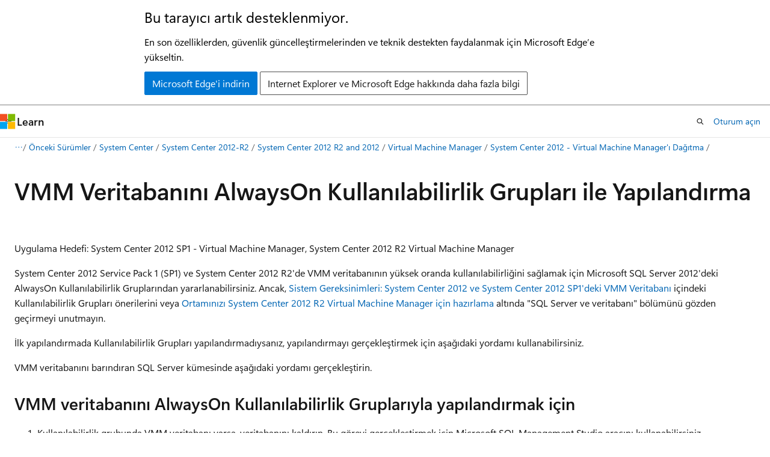

--- FILE ---
content_type: text/html
request_url: https://learn.microsoft.com/tr-tr/previous-versions/system-center/system-center-2012-R2/dn168137(v=sc.12)
body_size: 36834
content:
 <!DOCTYPE html>
		<html
			class="layout layout-holy-grail   show-table-of-contents conceptual show-breadcrumb default-focus"
			lang="tr-tr"
			dir="ltr"
			data-authenticated="false"
			data-auth-status-determined="false"
			data-target="docs"
			x-ms-format-detection="none"
		>
			
		<head>
			<title>VMM Veritabanını AlwaysOn Kullanılabilirlik Grupları ile Yapılandırma | Microsoft Learn</title>
			<meta charset="utf-8" />
			<meta name="viewport" content="width=device-width, initial-scale=1.0" />
			<meta name="color-scheme" content="light dark" />

			
			<link rel="canonical" href="https://learn.microsoft.com/tr-tr/previous-versions/system-center/system-center-2012-r2/dn168137(v=sc.12)" /> 

			<!-- Non-customizable open graph and sharing-related metadata -->
			<meta name="twitter:card" content="summary_large_image" />
			<meta name="twitter:site" content="@MicrosoftLearn" />
			<meta property="og:type" content="website" />
			<meta property="og:image:alt" content="Microsoft Learn" />
			<meta property="og:image" content="https://learn.microsoft.com/en-us/media/open-graph-image.png" />
			<!-- Page specific open graph and sharing-related metadata -->
			<meta property="og:title" content="VMM Veritabanını AlwaysOn Kullanılabilirlik Grupları ile Yapılandırma" />
			<meta property="og:url" content="https://learn.microsoft.com/tr-tr/previous-versions/system-center/system-center-2012-r2/dn168137(v=sc.12)" />
			
			<meta name="platform_id" content="4bfa04f5-a57c-fca9-24dd-195e794ca7df" /> 
			<meta name="locale" content="tr-tr" />
			 <meta name="adobe-target" content="true" /> 
			<meta name="uhfHeaderId" content="MSDocsHeader-Archive" />

			<meta name="page_type" content="conceptual" />

			<!--page specific meta tags-->
			

			<!-- custom meta tags -->
			
		<meta name="breadcrumb_path" content="/previous-versions/system-center/breadcrumb/toc.json" />
	
		<meta name="ROBOTS" content="NOINDEX,FOLLOW" />
	
		<meta name="is_archived" content="true" />
	
		<meta name="author" content="Archiveddocs" />
	
		<meta name="ms.author" content="Archiveddocs" />
	
		<meta name="ms.prod" content="system-center-2012-R2" />
	
		<meta name="ms.topic" content="archived" />
	
		<meta name="current_version_url" content="/system-center" />
	
		<meta name="TOCTitle" content="VMM Veritabanını AlwaysOn Kullanılabilirlik Grupları ile Yapılandırma" />
	
		<meta name="ms:assetid" content="9e5532b9-782c-4312-973c-b40cff07a821" />
	
		<meta name="ms:mtpsurl" content="https://technet.microsoft.com/tr-tr/library/Dn168137(v=SC.12)" />
	
		<meta name="ms:contentKeyID" content="62814739" />
	
		<meta name="ms.date" content="2016-11-15T00:00:00Z" />
	
		<meta name="mtps_version" content="v=SC.12" />
	
		<meta name="ms.translationtype" content="HT" />
	
		<meta name="document_id" content="b88c8394-fbaf-4625-f70a-4094e09e15dc" />
	
		<meta name="document_version_independent_id" content="b88c8394-fbaf-4625-f70a-4094e09e15dc" />
	
		<meta name="updated_at" content="2021-11-05T01:41:00Z" />
	
		<meta name="original_content_git_url" content="https://docs-archive.visualstudio.com/DefaultCollection/docs-archive-project/_git/system-center-docs-archive-pr.tr-tr?path=/system-center-2012-R2-docs-archive/dn168137(v=sc.12).md&amp;version=GBlive&amp;_a=contents" />
	
		<meta name="gitcommit" content="https://docs-archive.visualstudio.com/DefaultCollection/docs-archive-project/_git/system-center-docs-archive-pr.tr-tr/commit/c04f7f2ae9261649ac966343718b266246718911?path=/system-center-2012-R2-docs-archive/dn168137(v=sc.12).md&amp;_a=contents" />
	
		<meta name="site_name" content="Docs" />
	
		<meta name="depot_name" content="MSDN.system-center-2012-R2-docs-archive" />
	
		<meta name="schema" content="Conceptual" />
	
		<meta name="toc_rel" content="toc.json" />
	
		<meta name="word_count" content="283" />
	
		<meta name="asset_id" content="dn168137(v=sc.12)" />
	
		<meta name="moniker_range_name" content="" />
	
		<meta name="item_type" content="Content" />
	
		<meta name="source_path" content="system-center-2012-R2-docs-archive/dn168137(v=sc.12).md" />
	
		<meta name="github_feedback_content_git_url" content="https://docs-archive.visualstudio.com/DefaultCollection/docs-archive-project/_git/system-center-docs-archive-pr.tr-tr?path=/system-center-2012-R2-docs-archive/dn168137(v=sc.12).md&amp;version=GBlive&amp;_a=contents" />
	 

			<!-- assets and js globals -->
			
			<link rel="stylesheet" href="/static/assets/0.4.03301.7415-7dd881c1/styles/site-ltr.css" />
			
			<link rel="preconnect" href="//mscom.demdex.net" crossorigin />
						<link rel="dns-prefetch" href="//target.microsoft.com" />
						<link rel="dns-prefetch" href="//microsoftmscompoc.tt.omtrdc.net" />
						<link
							rel="preload"
							as="script"
							href="/static/third-party/adobe-target/at-js/2.9.0/at.js"
							integrity="sha384-l4AKhsU8cUWSht4SaJU5JWcHEWh1m4UTqL08s6b/hqBLAeIDxTNl+AMSxTLx6YMI"
							crossorigin="anonymous"
							id="adobe-target-script"
							type="application/javascript"
						/>
			<script src="https://wcpstatic.microsoft.com/mscc/lib/v2/wcp-consent.js"></script>
			<script src="https://js.monitor.azure.com/scripts/c/ms.jsll-4.min.js"></script>
			<script src="/_themes/docs.theme/master/tr-tr/_themes/global/deprecation.js"></script>

			<!-- msdocs global object -->
			<script id="msdocs-script">
		var msDocs = {
  "environment": {
    "accessLevel": "online",
    "azurePortalHostname": "portal.azure.com",
    "reviewFeatures": false,
    "supportLevel": "production",
    "systemContent": true,
    "siteName": "learn",
    "legacyHosting": false
  },
  "data": {
    "contentLocale": "tr-tr",
    "contentDir": "ltr",
    "userLocale": "tr-tr",
    "userDir": "ltr",
    "pageTemplate": "Conceptual",
    "brand": "",
    "context": {},
    "standardFeedback": false,
    "showFeedbackReport": false,
    "feedbackHelpLinkType": "",
    "feedbackHelpLinkUrl": "",
    "feedbackSystem": "None",
    "feedbackGitHubRepo": "",
    "feedbackProductUrl": "",
    "extendBreadcrumb": true,
    "isEditDisplayable": false,
    "isPrivateUnauthorized": false,
    "hideViewSource": false,
    "isPermissioned": false,
    "hasRecommendations": false,
    "contributors": []
  },
  "functions": {}
};;
	</script>

			<!-- base scripts, msdocs global should be before this -->
			<script src="/static/assets/0.4.03301.7415-7dd881c1/scripts/tr-tr/index-docs.js"></script>
			

			<!-- json-ld -->
			
		</head>
	
			<body
				id="body"
				data-bi-name="body"
				class="layout-body "
				lang="tr-tr"
				dir="ltr"
			>
				<header class="layout-body-header">
		<div class="header-holder has-default-focus">
			
		<a
			href="#main"
			
			style="z-index: 1070"
			class="outline-color-text visually-hidden-until-focused position-fixed inner-focus focus-visible top-0 left-0 right-0 padding-xs text-align-center background-color-body"
			
		>
			Ana içeriğe atla
		</a>
	
		<a
			href="#"
			data-skip-to-ask-learn
			style="z-index: 1070"
			class="outline-color-text visually-hidden-until-focused position-fixed inner-focus focus-visible top-0 left-0 right-0 padding-xs text-align-center background-color-body"
			hidden
		>
			Ask Learn sohbet deneyimine atla
		</a>
	

			<div hidden id="cookie-consent-holder" data-test-id="cookie-consent-container"></div>
			<!-- Unsupported browser warning -->
			<div
				id="unsupported-browser"
				style="background-color: white; color: black; padding: 16px; border-bottom: 1px solid grey;"
				hidden
			>
				<div style="max-width: 800px; margin: 0 auto;">
					<p style="font-size: 24px">Bu tarayıcı artık desteklenmiyor.</p>
					<p style="font-size: 16px; margin-top: 16px;">
						En son özelliklerden, güvenlik güncelleştirmelerinden ve teknik destekten faydalanmak için Microsoft Edge’e yükseltin.
					</p>
					<div style="margin-top: 12px;">
						<a
							href="https://go.microsoft.com/fwlink/p/?LinkID=2092881 "
							style="background-color: #0078d4; border: 1px solid #0078d4; color: white; padding: 6px 12px; border-radius: 2px; display: inline-block;"
						>
							Microsoft Edge&#39;i indirin
						</a>
						<a
							href="https://learn.microsoft.com/en-us/lifecycle/faq/internet-explorer-microsoft-edge"
							style="background-color: white; padding: 6px 12px; border: 1px solid #505050; color: #171717; border-radius: 2px; display: inline-block;"
						>
							Internet Explorer ve Microsoft Edge hakkında daha fazla bilgi
						</a>
					</div>
				</div>
			</div>
			<!-- site header -->
			<header
				id="ms--site-header"
				data-test-id="site-header-wrapper"
				role="banner"
				itemscope="itemscope"
				itemtype="http://schema.org/Organization"
			>
				<div
					id="ms--mobile-nav"
					class="site-header display-none-tablet padding-inline-none gap-none"
					data-bi-name="mobile-header"
					data-test-id="mobile-header"
				></div>
				<div
					id="ms--primary-nav"
					class="site-header display-none display-flex-tablet"
					data-bi-name="L1-header"
					data-test-id="primary-header"
				></div>
				<div
					id="ms--secondary-nav"
					class="site-header display-none display-flex-tablet"
					data-bi-name="L2-header"
					data-test-id="secondary-header"
					
				></div>
			</header>
			
		<!-- banner -->
		<div data-banner>
			<div id="disclaimer-holder"></div>
			
		</div>
		<!-- banner end -->
	
		</div>
	</header>
				 <section
					id="layout-body-menu"
					class="layout-body-menu display-flex"
					data-bi-name="menu"
			  >
					
		<div
			id="left-container"
			class="left-container display-none display-block-tablet padding-inline-sm padding-bottom-sm width-full"
			data-toc-container="true"
		>
			<!-- Regular TOC content (default) -->
			<div id="ms--toc-content" class="height-full">
				<nav
					id="affixed-left-container"
					class="margin-top-sm-tablet position-sticky display-flex flex-direction-column"
					aria-label="Birincil"
					data-bi-name="left-toc"
					role="navigation"
				></nav>
			</div>
			<!-- Collapsible TOC content (hidden by default) -->
			<div id="ms--toc-content-collapsible" class="height-full" hidden>
				<nav
					id="affixed-left-container"
					class="margin-top-sm-tablet position-sticky display-flex flex-direction-column"
					aria-label="Birincil"
					data-bi-name="left-toc"
					role="navigation"
				>
					<div
						id="ms--collapsible-toc-header"
						class="display-flex justify-content-flex-end margin-bottom-xxs"
					>
						<button
							type="button"
							class="button button-clear inner-focus"
							data-collapsible-toc-toggle
							aria-expanded="true"
							aria-controls="ms--collapsible-toc-content"
							aria-label="İçindekiler tablosu"
						>
							<span class="icon font-size-h4" aria-hidden="true">
								<span class="docon docon-panel-left-contract"></span>
							</span>
						</button>
					</div>
				</nav>
			</div>
		</div>
	
			  </section>

				<main
					id="main"
					role="main"
					class="layout-body-main "
					data-bi-name="content"
					lang="tr-tr"
					dir="ltr"
				>
					
			<div
		id="ms--content-header"
		class="content-header default-focus border-bottom-none"
		data-bi-name="content-header"
	>
		<div class="content-header-controls margin-xxs margin-inline-sm-tablet">
			<button
				type="button"
				class="contents-button button button-sm margin-right-xxs"
				data-bi-name="contents-expand"
				aria-haspopup="true"
				data-contents-button
			>
				<span class="icon" aria-hidden="true"><span class="docon docon-menu"></span></span>
				<span class="contents-expand-title"> İçindekiler tablosu </span>
			</button>
			<button
				type="button"
				class="ap-collapse-behavior ap-expanded button button-sm"
				data-bi-name="ap-collapse"
				aria-controls="action-panel"
			>
				<span class="icon" aria-hidden="true"><span class="docon docon-exit-mode"></span></span>
				<span>Düzenleyici modundan çık</span>
			</button>
		</div>
	</div>
			<div data-main-column class="padding-sm padding-top-none padding-top-sm-tablet">
				<div>
					
		<div id="article-header" class="background-color-body margin-bottom-xs display-none-print">
			<div class="display-flex align-items-center justify-content-space-between">
				
		<details
			id="article-header-breadcrumbs-overflow-popover"
			class="popover"
			data-for="article-header-breadcrumbs"
		>
			<summary
				class="button button-clear button-primary button-sm inner-focus"
				aria-label="Tüm içerik haritaları"
			>
				<span class="icon">
					<span class="docon docon-more"></span>
				</span>
			</summary>
			<div id="article-header-breadcrumbs-overflow" class="popover-content padding-none"></div>
		</details>

		<bread-crumbs
			id="article-header-breadcrumbs"
			role="group"
			aria-label="İçerik haritaları"
			data-test-id="article-header-breadcrumbs"
			class="overflow-hidden flex-grow-1 margin-right-sm margin-right-md-tablet margin-right-lg-desktop margin-left-negative-xxs padding-left-xxs"
		></bread-crumbs>
	 
		<div
			id="article-header-page-actions"
			class="opacity-none margin-left-auto display-flex flex-wrap-no-wrap align-items-stretch"
		>
			
		<button
			class="button button-sm border-none inner-focus display-none-tablet flex-shrink-0 "
			data-bi-name="ask-learn-assistant-entry"
			data-test-id="ask-learn-assistant-modal-entry-mobile"
			data-ask-learn-modal-entry
			
			type="button"
			style="min-width: max-content;"
			aria-expanded="false"
			aria-label="Learn&#39;e Sorun"
			hidden
		>
			<span class="icon font-size-lg" aria-hidden="true">
				<span class="docon docon-chat-sparkle-fill gradient-ask-learn-logo"></span>
			</span>
		</button>
		<button
			class="button button-sm display-none display-inline-flex-tablet display-none-desktop flex-shrink-0 margin-right-xxs border-color-ask-learn "
			data-bi-name="ask-learn-assistant-entry"
			
			data-test-id="ask-learn-assistant-modal-entry-tablet"
			data-ask-learn-modal-entry
			type="button"
			style="min-width: max-content;"
			aria-expanded="false"
			hidden
		>
			<span class="icon font-size-lg" aria-hidden="true">
				<span class="docon docon-chat-sparkle-fill gradient-ask-learn-logo"></span>
			</span>
			<span>Learn&#39;e Sorun</span>
		</button>
		<button
			class="button button-sm display-none flex-shrink-0 display-inline-flex-desktop margin-right-xxs border-color-ask-learn "
			data-bi-name="ask-learn-assistant-entry"
			
			data-test-id="ask-learn-assistant-flyout-entry"
			data-ask-learn-flyout-entry
			data-flyout-button="toggle"
			type="button"
			style="min-width: max-content;"
			aria-expanded="false"
			aria-controls="ask-learn-flyout"
			hidden
		>
			<span class="icon font-size-lg" aria-hidden="true">
				<span class="docon docon-chat-sparkle-fill gradient-ask-learn-logo"></span>
			</span>
			<span>Learn&#39;e Sorun</span>
		</button>
	 
		<button
			type="button"
			id="ms--focus-mode-button"
			data-focus-mode
			data-bi-name="focus-mode-entry"
			class="button button-sm flex-shrink-0 margin-right-xxs display-none display-inline-flex-desktop"
		>
			<span class="icon font-size-lg" aria-hidden="true">
				<span class="docon docon-glasses"></span>
			</span>
			<span>Odak modu</span>
		</button>
	 

			<details class="popover popover-right" id="article-header-page-actions-overflow">
				<summary
					class="justify-content-flex-start button button-clear button-sm button-primary inner-focus"
					aria-label="Diğer eylemler"
					title="Diğer eylemler"
				>
					<span class="icon" aria-hidden="true">
						<span class="docon docon-more-vertical"></span>
					</span>
				</summary>
				<div class="popover-content">
					
		<button
			data-page-action-item="overflow-mobile"
			type="button"
			class="button-block button-sm inner-focus button button-clear display-none-tablet justify-content-flex-start text-align-left"
			data-bi-name="contents-expand"
			data-contents-button
			data-popover-close
		>
			<span class="icon">
				<span class="docon docon-editor-list-bullet" aria-hidden="true"></span>
			</span>
			<span class="contents-expand-title">İçindekiler tablosu</span>
		</button>
	 
		<a
			id="lang-link-overflow"
			class="button-sm inner-focus button button-clear button-block justify-content-flex-start text-align-left"
			data-bi-name="language-toggle"
			data-page-action-item="overflow-all"
			data-check-hidden="true"
			data-read-in-link
			href="#"
			hidden
		>
			<span class="icon" aria-hidden="true" data-read-in-link-icon>
				<span class="docon docon-locale-globe"></span>
			</span>
			<span data-read-in-link-text>İngilizce dilinde oku</span>
		</a>
	 
		<button
			type="button"
			class="collection button button-clear button-sm button-block justify-content-flex-start text-align-left inner-focus"
			data-list-type="collection"
			data-bi-name="collection"
			data-page-action-item="overflow-all"
			data-check-hidden="true"
			data-popover-close
		>
			<span class="icon" aria-hidden="true">
				<span class="docon docon-circle-addition"></span>
			</span>
			<span class="collection-status">Ekle</span>
		</button>
	
					
		<button
			type="button"
			class="collection button button-block button-clear button-sm justify-content-flex-start text-align-left inner-focus"
			data-list-type="plan"
			data-bi-name="plan"
			data-page-action-item="overflow-all"
			data-check-hidden="true"
			data-popover-close
			hidden
		>
			<span class="icon" aria-hidden="true">
				<span class="docon docon-circle-addition"></span>
			</span>
			<span class="plan-status">Plana ekle</span>
		</button>
	  
					
		<hr class="margin-block-xxs" />
		<h4 class="font-size-sm padding-left-xxs">Aracılığıyla paylaş</h4>
		
					<a
						class="button button-clear button-sm inner-focus button-block justify-content-flex-start text-align-left text-decoration-none share-facebook"
						data-bi-name="facebook"
						data-page-action-item="overflow-all"
						href="#"
					>
						<span class="icon color-primary" aria-hidden="true">
							<span class="docon docon-facebook-share"></span>
						</span>
						<span>Facebook</span>
					</a>

					<a
						href="#"
						class="button button-clear button-sm inner-focus button-block justify-content-flex-start text-align-left text-decoration-none share-twitter"
						data-bi-name="twitter"
						data-page-action-item="overflow-all"
					>
						<span class="icon color-text" aria-hidden="true">
							<span class="docon docon-xlogo-share"></span>
						</span>
						<span>x.com</span>
					</a>

					<a
						href="#"
						class="button button-clear button-sm inner-focus button-block justify-content-flex-start text-align-left text-decoration-none share-linkedin"
						data-bi-name="linkedin"
						data-page-action-item="overflow-all"
					>
						<span class="icon color-primary" aria-hidden="true">
							<span class="docon docon-linked-in-logo"></span>
						</span>
						<span>LinkedIn</span>
					</a>
					<a
						href="#"
						class="button button-clear button-sm inner-focus button-block justify-content-flex-start text-align-left text-decoration-none share-email"
						data-bi-name="email"
						data-page-action-item="overflow-all"
					>
						<span class="icon color-primary" aria-hidden="true">
							<span class="docon docon-mail-message"></span>
						</span>
						<span>E-posta</span>
					</a>
			  
	 
		<hr class="margin-block-xxs" />
		<button
			class="button button-block button-clear button-sm justify-content-flex-start text-align-left inner-focus"
			type="button"
			data-bi-name="print"
			data-page-action-item="overflow-all"
			data-popover-close
			data-print-page
			data-check-hidden="true"
		>
			<span class="icon color-primary" aria-hidden="true">
				<span class="docon docon-print"></span>
			</span>
			<span>Yazdır</span>
		</button>
	
				</div>
			</details>
		</div>
	
			</div>
		</div>
	  
		<!-- privateUnauthorizedTemplate is hidden by default -->
		<div unauthorized-private-section data-bi-name="permission-content-unauthorized-private" hidden>
			<hr class="hr margin-top-xs margin-bottom-sm" />
			<div class="notification notification-info">
				<div class="notification-content">
					<p class="margin-top-none notification-title">
						<span class="icon">
							<span class="docon docon-exclamation-circle-solid" aria-hidden="true"></span>
						</span>
						<span>Not</span>
					</p>
					<p class="margin-top-none authentication-determined not-authenticated">
						Bu sayfaya erişim yetkilendirme gerektiriyor. <a class="docs-sign-in" href="#" data-bi-name="permission-content-sign-in">Oturum açmayı</a> veya <a  class="docs-change-directory" data-bi-name="permisson-content-change-directory">dizinleri değiştirmeyi</a> deneyebilirsiniz.
					</p>
					<p class="margin-top-none authentication-determined authenticated">
						Bu sayfaya erişim yetkilendirme gerektiriyor. <a class="docs-change-directory" data-bi-name="permisson-content-change-directory">Dizinleri değiştirmeyi</a> deneyebilirsiniz.
					</p>
				</div>
			</div>
		</div>
	
					<div class="content"></div>
					
		<div
			id="article-metadata"
			data-bi-name="article-metadata"
			data-test-id="article-metadata"
			class="page-metadata-container display-flex gap-xxs justify-content-space-between align-items-center flex-wrap-wrap"
		>
			 
				<div
					id="user-feedback"
					class="margin-block-xxs display-none display-none-print"
					hidden
					data-hide-on-archived
				>
					
		<button
			id="user-feedback-button"
			data-test-id="conceptual-feedback-button"
			class="button button-sm button-clear button-primary display-none"
			type="button"
			data-bi-name="user-feedback-button"
			data-user-feedback-button
			hidden
		>
			<span class="icon" aria-hidden="true">
				<span class="docon docon-like"></span>
			</span>
			<span>Geri Bildirim</span>
		</button>
	
				</div>
		  
		</div>
	 
		<div data-id="ai-summary" hidden>
			<div id="ms--ai-summary-cta" class="margin-top-xs display-flex align-items-center">
				<span class="icon" aria-hidden="true">
					<span class="docon docon-sparkle-fill gradient-text-vivid"></span>
				</span>
				<button
					id="ms--ai-summary"
					type="button"
					class="tag tag-sm tag-suggestion margin-left-xxs"
					data-test-id="ai-summary-cta"
					data-bi-name="ai-summary-cta"
					data-an="ai-summary"
				>
					<span class="ai-summary-cta-text">
						Bu makaleyi benim için özetle
					</span>
				</button>
			</div>
			<!-- Slot where the client will render the summary card after the user clicks the CTA -->
			<div id="ms--ai-summary-header" class="margin-top-xs"></div>
		</div>
	 
		<nav
			id="center-doc-outline"
			class="doc-outline is-hidden-desktop display-none-print margin-bottom-sm"
			data-bi-name="intopic toc"
			aria-label="Bu makalede"
		>
			<h2 id="ms--in-this-article" class="title is-6 margin-block-xs">
				Bu makalede
			</h2>
		</nav>
	
					<div class="content"><div data-xmlns="http://www.w3.org/1999/xhtml">
<div class="topic">
<div>
<h1 id="vmm-veritabanını-alwayson-kullanılabilirlik-grupları-ile-yapılandırma">VMM Veritabanını AlwaysOn Kullanılabilirlik Grupları ile Yapılandırma</h1>
</div>
<div id="mainSection">
<div id="mainBody">
<p>&nbsp;</p>
<p>Uygulama Hedefi: System Center 2012 SP1 - Virtual Machine Manager, System Center 2012 R2 Virtual Machine Manager</p>
<p>System Center 2012 Service Pack 1 (SP1) ve System Center 2012 R2'de VMM veritabanının yüksek oranda kullanılabilirliğini sağlamak için Microsoft SQL Server 2012'deki AlwaysOn Kullanılabilirlik Gruplarından yararlanabilirsiniz. Ancak, <a href="gg610574(v=sc.12)" data-linktype="relative-path">Sistem Gereksinimleri: System Center 2012 ve System Center 2012 SP1'deki VMM Veritabanı</a> içindeki Kullanılabilirlik Grupları önerilerini veya <a href="dn771747(v=sc.12)" data-linktype="relative-path">Ortamınızı System Center 2012 R2 Virtual Machine Manager için hazırlama</a> altında "SQL Server ve veritabanı" bölümünü gözden geçirmeyi unutmayın.</p>
<p>İlk yapılandırmada Kullanılabilirlik Grupları yapılandırmadıysanız, yapılandırmayı gerçekleştirmek için aşağıdaki yordamı kullanabilirsiniz.</p>
<p>VMM veritabanını barındıran SQL Server kümesinde aşağıdaki yordamı gerçekleştirin.</p>
<h3 id="vmm-veritabanını-alwayson-kullanılabilirlik-gruplarıyla-yapılandırmak-için"><span id="VMM-veritaban-n-AlwaysOn-Kullan-labilirlik-Gruplar-yla-yap-land-rmak-i-in"></span>VMM veritabanını AlwaysOn Kullanılabilirlik Gruplarıyla yapılandırmak için</h3>
<ol>
<li><p>Kullanılabilirlik grubunda VMM veritabanı varsa, veritabanını kaldırın. Bu görevi gerçekleştirmek için Microsoft SQL Management Studio aracını kullanabilirsiniz.</p>
</li>
<li><p>SQL Server'ın çalıştığı ve üzerine VMM veritabanının yüklendiği bilgisayara bir yük devretme başlatın.</p>
</li>
<li><p>VMM yönetim sunucusunda Virtual Machine Manager Kurulum Sihirbazını başlatın. Sihirbazı başlatmak için, yükleme ortamınızda <strong>setup.exe</strong> dosyasına çift tıklayın, sonra <strong>Yönetici olarak çalıştır</strong>'a tıklayın.</p>
</li>
<li><p>Sihirbazın ilk beş sayfasını atlayın ve <strong>Veritabanı yapılandırması</strong> sayfasında şunu yapın:</p>
<ol>
<li><p><strong>Sunucu adı</strong> kutusuna, kullanılabilir grubu dinleyicisinin adını yazın.</p>
</li>
<li><p><strong>Örnek adı</strong>'nı boş bırakın.</p>
</li>
<li><p>Var olan VMM veritabanını seçin.</p>
</li>
<li><p>Kurulum sihirbazını tamamlayın.</p>
</li>
</ol>
</li>
<li><p>SQL Server'ın çalıştığı kümedeki ikinci düğüm bilgisayarında, aşağıdaki özelliklere sahip yeni bir oturum açma oluşturun:</p>
<ul>
<li><p>Oturum açma adı VMM hizmet hesabı adıyla aynıdır.</p>
</li>
<li><p>Oturum açma VMM veritabanıyla eşleşen kullanıcıya sahiptir.</p>
</li>
<li><p>Oturum açma veritabanı sahibi kimlik bilgileriyle yapılandırıldı.</p>
</li>
</ul>
</li>
<li><p>SQL Server'ın çalıştığı ikinci düğüm bilgisayarında bir yük devretme başlatın ve VMM hizmetini (scvmmservice) yeniden başlatabildiğinizi doğrulayın.</p>
</li>
<li><p>SQL Server'ın çalıştığı kümedeki her ikinci düğüm için son iki adımı yineleyin.</p>
</li>
<li><p>Bu yüksek kullanılabilirliğe sahip bir VMM kurulumuysa, diğer yüksek kullanılabilirlik VMM düğümlerini yüklemeye devam edin.</p>
</li>
</ol>
</div>
</div>
</div>
</div>
</div>
					
		<div
			id="ms--inline-notifications"
			class="margin-block-xs"
			data-bi-name="inline-notification"
		></div>
	 
		<div
			id="assertive-live-region"
			role="alert"
			aria-live="assertive"
			class="visually-hidden"
			aria-relevant="additions"
			aria-atomic="true"
		></div>
		<div
			id="polite-live-region"
			role="status"
			aria-live="polite"
			class="visually-hidden"
			aria-relevant="additions"
			aria-atomic="true"
		></div>
	
					
				</div>
				
		<div id="ms--additional-resources-mobile" class="display-none-print">
			<hr class="hr" hidden />
			<h2 id="ms--additional-resources-mobile-heading" class="title is-3" hidden>
				Ek kaynaklar
			</h2>
			 
		<section
			id="right-rail-training-mobile"
			class=""
			data-bi-name="learning-resource-card"
			hidden
		></section>
	 
		<section
			id="right-rail-events-mobile"
			class=""
			data-bi-name="events-card"
			hidden
		></section>
	 
		<section
			id="right-rail-qna-mobile"
			class="margin-top-xxs"
			data-bi-name="qna-link-card"
			hidden
		></section>
	
		</div>
	 
		<div
			id="article-metadata-footer"
			data-bi-name="article-metadata-footer"
			data-test-id="article-metadata-footer"
			class="page-metadata-container"
		>
			<hr class="hr" />
			<ul class="metadata page-metadata" data-bi-name="page info" lang="tr-tr" dir="ltr">
				<li class="visibility-hidden-visual-diff">
			<span class="badge badge-sm text-wrap-pretty">
				<span>Last updated on <local-time format="twoDigitNumeric"
		datetime="2016-11-15T00:00:00.000Z"
		data-article-date-source="ms.date"
		class="is-invisible"
	>
		2016-11-15
	</local-time></span>
			</span>
		</li>
			</ul>
		</div>
	
			</div>
			
		<div
			id="action-panel"
			role="region"
			aria-label="Eylem Paneli"
			class="action-panel"
			tabindex="-1"
		></div>
	
		
				</main>
				<aside
					id="layout-body-aside"
					class="layout-body-aside "
					data-bi-name="aside"
			  >
					
		<div
			id="ms--additional-resources"
			class="right-container padding-sm display-none display-block-desktop height-full"
			data-bi-name="pageactions"
			role="complementary"
			aria-label="Ek kaynaklar"
		>
			<div id="affixed-right-container" data-bi-name="right-column">
				
		<nav
			id="side-doc-outline"
			class="doc-outline border-bottom padding-bottom-xs margin-bottom-xs"
			data-bi-name="intopic toc"
			aria-label="Bu makalede"
		>
			<h3>Bu makalede</h3>
		</nav>
	
				<!-- Feedback -->
				
			</div>
		</div>
	
			  </aside> <section
					id="layout-body-flyout"
					class="layout-body-flyout "
					data-bi-name="flyout"
			  >
					 <div
	class="height-full border-left background-color-body-medium"
	id="ask-learn-flyout"
></div>
			  </section> <div class="layout-body-footer " data-bi-name="layout-footer">
		<footer
			id="footer"
			data-test-id="footer"
			data-bi-name="footer"
			class="footer-layout has-padding has-default-focus border-top  uhf-container"
			role="contentinfo"
		>
			<div class="display-flex gap-xs flex-wrap-wrap is-full-height padding-right-lg-desktop">
				
		<a
			data-mscc-ic="false"
			href="#"
			data-bi-name="select-locale"
			class="locale-selector-link flex-shrink-0 button button-sm button-clear external-link-indicator"
			id=""
			title=""
			><span class="icon" aria-hidden="true"
				><span class="docon docon-world"></span></span
			><span class="local-selector-link-text">tr-tr</span></a
		>
	 <div class="ccpa-privacy-link" data-ccpa-privacy-link hidden>
		
		<a
			data-mscc-ic="false"
			href="https://aka.ms/yourcaliforniaprivacychoices"
			data-bi-name="your-privacy-choices"
			class="button button-sm button-clear flex-shrink-0 external-link-indicator"
			id=""
			title=""
			>
		<svg
			xmlns="http://www.w3.org/2000/svg"
			viewBox="0 0 30 14"
			xml:space="preserve"
			height="16"
			width="43"
			aria-hidden="true"
			focusable="false"
		>
			<path
				d="M7.4 12.8h6.8l3.1-11.6H7.4C4.2 1.2 1.6 3.8 1.6 7s2.6 5.8 5.8 5.8z"
				style="fill-rule:evenodd;clip-rule:evenodd;fill:#fff"
			></path>
			<path
				d="M22.6 0H7.4c-3.9 0-7 3.1-7 7s3.1 7 7 7h15.2c3.9 0 7-3.1 7-7s-3.2-7-7-7zm-21 7c0-3.2 2.6-5.8 5.8-5.8h9.9l-3.1 11.6H7.4c-3.2 0-5.8-2.6-5.8-5.8z"
				style="fill-rule:evenodd;clip-rule:evenodd;fill:#06f"
			></path>
			<path
				d="M24.6 4c.2.2.2.6 0 .8L22.5 7l2.2 2.2c.2.2.2.6 0 .8-.2.2-.6.2-.8 0l-2.2-2.2-2.2 2.2c-.2.2-.6.2-.8 0-.2-.2-.2-.6 0-.8L20.8 7l-2.2-2.2c-.2-.2-.2-.6 0-.8.2-.2.6-.2.8 0l2.2 2.2L23.8 4c.2-.2.6-.2.8 0z"
				style="fill:#fff"
			></path>
			<path
				d="M12.7 4.1c.2.2.3.6.1.8L8.6 9.8c-.1.1-.2.2-.3.2-.2.1-.5.1-.7-.1L5.4 7.7c-.2-.2-.2-.6 0-.8.2-.2.6-.2.8 0L8 8.6l3.8-4.5c.2-.2.6-.2.9 0z"
				style="fill:#06f"
			></path>
		</svg>
	
			<span>Gizlilik Tercihleriniz</span></a
		>
	
	</div>
				<div class="flex-shrink-0">
		<div class="dropdown has-caret-up">
			<button
				data-test-id="theme-selector-button"
				class="dropdown-trigger button button-clear button-sm inner-focus theme-dropdown-trigger"
				aria-controls="{{ themeMenuId }}"
				aria-expanded="false"
				title="Tema"
				data-bi-name="theme"
			>
				<span class="icon">
					<span class="docon docon-sun" aria-hidden="true"></span>
				</span>
				<span>Tema</span>
				<span class="icon expanded-indicator" aria-hidden="true">
					<span class="docon docon-chevron-down-light"></span>
				</span>
			</button>
			<div class="dropdown-menu" id="{{ themeMenuId }}" role="menu">
				<ul class="theme-selector padding-xxs" data-test-id="theme-dropdown-menu">
					<li class="theme display-block">
						<button
							class="button button-clear button-sm theme-control button-block justify-content-flex-start text-align-left"
							data-theme-to="light"
						>
							<span class="theme-light margin-right-xxs">
								<span
									class="theme-selector-icon border display-inline-block has-body-background"
									aria-hidden="true"
								>
									<svg class="svg" xmlns="http://www.w3.org/2000/svg" viewBox="0 0 22 14">
										<rect width="22" height="14" class="has-fill-body-background" />
										<rect x="5" y="5" width="12" height="4" class="has-fill-secondary" />
										<rect x="5" y="2" width="2" height="1" class="has-fill-secondary" />
										<rect x="8" y="2" width="2" height="1" class="has-fill-secondary" />
										<rect x="11" y="2" width="3" height="1" class="has-fill-secondary" />
										<rect x="1" y="1" width="2" height="2" class="has-fill-secondary" />
										<rect x="5" y="10" width="7" height="2" rx="0.3" class="has-fill-primary" />
										<rect x="19" y="1" width="2" height="2" rx="1" class="has-fill-secondary" />
									</svg>
								</span>
							</span>
							<span role="menuitem"> Açık </span>
						</button>
					</li>
					<li class="theme display-block">
						<button
							class="button button-clear button-sm theme-control button-block justify-content-flex-start text-align-left"
							data-theme-to="dark"
						>
							<span class="theme-dark margin-right-xxs">
								<span
									class="border theme-selector-icon display-inline-block has-body-background"
									aria-hidden="true"
								>
									<svg class="svg" xmlns="http://www.w3.org/2000/svg" viewBox="0 0 22 14">
										<rect width="22" height="14" class="has-fill-body-background" />
										<rect x="5" y="5" width="12" height="4" class="has-fill-secondary" />
										<rect x="5" y="2" width="2" height="1" class="has-fill-secondary" />
										<rect x="8" y="2" width="2" height="1" class="has-fill-secondary" />
										<rect x="11" y="2" width="3" height="1" class="has-fill-secondary" />
										<rect x="1" y="1" width="2" height="2" class="has-fill-secondary" />
										<rect x="5" y="10" width="7" height="2" rx="0.3" class="has-fill-primary" />
										<rect x="19" y="1" width="2" height="2" rx="1" class="has-fill-secondary" />
									</svg>
								</span>
							</span>
							<span role="menuitem"> Koyu </span>
						</button>
					</li>
					<li class="theme display-block">
						<button
							class="button button-clear button-sm theme-control button-block justify-content-flex-start text-align-left"
							data-theme-to="high-contrast"
						>
							<span class="theme-high-contrast margin-right-xxs">
								<span
									class="border theme-selector-icon display-inline-block has-body-background"
									aria-hidden="true"
								>
									<svg class="svg" xmlns="http://www.w3.org/2000/svg" viewBox="0 0 22 14">
										<rect width="22" height="14" class="has-fill-body-background" />
										<rect x="5" y="5" width="12" height="4" class="has-fill-secondary" />
										<rect x="5" y="2" width="2" height="1" class="has-fill-secondary" />
										<rect x="8" y="2" width="2" height="1" class="has-fill-secondary" />
										<rect x="11" y="2" width="3" height="1" class="has-fill-secondary" />
										<rect x="1" y="1" width="2" height="2" class="has-fill-secondary" />
										<rect x="5" y="10" width="7" height="2" rx="0.3" class="has-fill-primary" />
										<rect x="19" y="1" width="2" height="2" rx="1" class="has-fill-secondary" />
									</svg>
								</span>
							</span>
							<span role="menuitem"> Yüksek karşıtlık </span>
						</button>
					</li>
				</ul>
			</div>
		</div>
	</div>
			</div>
			<ul class="links" data-bi-name="footerlinks">
				<li class="manage-cookies-holder" hidden=""></li>
				<li>
		
		<a
			data-mscc-ic="false"
			href="https://learn.microsoft.com/tr-tr/principles-for-ai-generated-content"
			data-bi-name="aiDisclaimer"
			class=" external-link-indicator"
			id=""
			title=""
			>AI Bildirim</a
		>
	
	</li><li>
		
		<a
			data-mscc-ic="false"
			href="https://learn.microsoft.com/tr-tr/previous-versions/"
			data-bi-name="archivelink"
			class=" external-link-indicator"
			id=""
			title=""
			>Önceki Sürümler</a
		>
	
	</li> <li>
		
		<a
			data-mscc-ic="false"
			href="https://techcommunity.microsoft.com/t5/microsoft-learn-blog/bg-p/MicrosoftLearnBlog"
			data-bi-name="bloglink"
			class=" external-link-indicator"
			id=""
			title=""
			>Blog</a
		>
	
	</li> <li>
		
		<a
			data-mscc-ic="false"
			href="https://learn.microsoft.com/tr-tr/contribute"
			data-bi-name="contributorGuide"
			class=" external-link-indicator"
			id=""
			title=""
			>Katkıda Bulunun</a
		>
	
	</li><li>
		
		<a
			data-mscc-ic="false"
			href="https://go.microsoft.com/fwlink/?LinkId=521839"
			data-bi-name="privacy"
			class=" external-link-indicator"
			id=""
			title=""
			>Gizlilik</a
		>
	
	</li><li>
		
		<a
			data-mscc-ic="false"
			href="https://learn.microsoft.com/tr-tr/legal/termsofuse"
			data-bi-name="termsofuse"
			class=" external-link-indicator"
			id=""
			title=""
			>Kullanım Koşulları</a
		>
	
	</li><li>
		
		<a
			data-mscc-ic="false"
			href="https://www.microsoft.com/legal/intellectualproperty/Trademarks/"
			data-bi-name="trademarks"
			class=" external-link-indicator"
			id=""
			title=""
			>Ticari Markalar</a
		>
	
	</li>
				<li>&copy; Microsoft 2026</li>
			</ul>
		</footer>
	</footer>
			</body>
		</html>